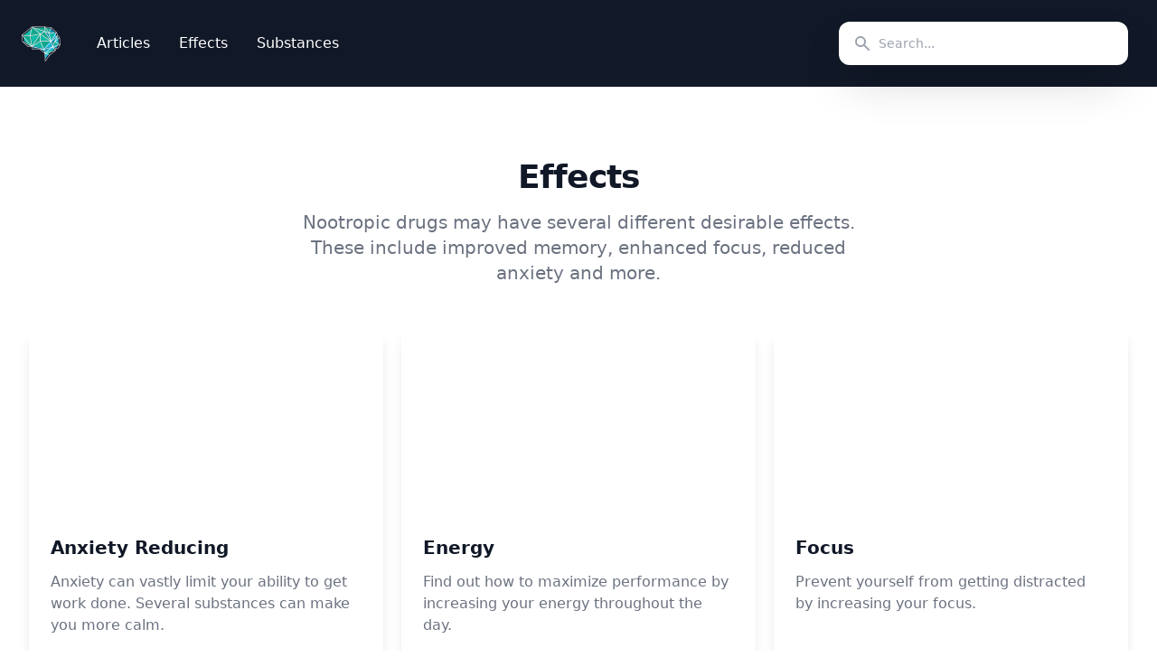

--- FILE ---
content_type: text/html;charset=UTF-8
request_url: https://nootropics.guru/effects
body_size: 2722
content:
<!DOCTYPE html><html lang="en"><head><meta name="viewport" content="width=device-width"><meta charset="utf-8"><meta name="description" content="Your all-in-one place for everything about nootropics! Learn about their effects, benefits and risks."><link rel="icon" href="/favicon.jpg"><meta name="twitter:card" content="summary_large_image"><meta name="twitter:site" content="@nootropics_guru"><meta name="twitter:creator" content="@nootropics_guru"><meta property="og:url" content="https://nootropics.guru/effects"><meta property="og:type" content="website"><meta property="og:locale" content="en_US"><meta property="og:site_name" content="Nootropics Guru"><meta name="thumbnail" content="https://nootropics.guru/preview/effects.png"><title>Effects for Nootropic Drug | Nootropics Guru</title><meta name="robots" content="index,follow"><meta property="og:title" content="Effects for Nootropic Drug | Nootropics Guru"><meta property="og:description" content="Nootropic drugs may have several different desirable effects. These include improved memory, enhanced focus, reduced anxiety and more."><meta property="og:image" content="https://nootropics.guru/preview/effects.png"><meta name="next-head-count" content="17"><link rel="preload" href="/_next/static/css/64a77a5bdee53f99.css" as="style"><link rel="stylesheet" href="/_next/static/css/64a77a5bdee53f99.css" data-n-g=""><noscript data-n-css=""></noscript><link as="script" rel="prefetch" href="/_next/static/chunks/pages/index-2e7824abe3a458d6.js"><link as="script" rel="prefetch" href="/_next/static/chunks/pages/articles-31b709b1e743dce9.js"><link as="script" rel="prefetch" href="/_next/static/chunks/pages/substances-5e80edb933694742.js"><link as="script" rel="prefetch" href="/_next/static/chunks/pages/effects/%5Bslug%5D-91f949dea68117c3.js"></head><body><div id="__next"><div><div class="bg-white"><div class="relative overflow-hidden min-h-screen flex flex-col "><header class="relative mb-20"><div class="bg-gray-900 py-6 fixed z-40 w-full"><nav class="relative max-w-7xl mx-auto flex items-center justify-between px-4 sm:px-6" aria-label="Global"><div class="flex items-center flex-1"><div class="flex items-center justify-between w-full md:w-auto"><a href="/"><span class="sr-only">Nootropics Guru</span><img height="40" width="43" src="/logo_small.png" alt="Nootropics Guru"></a><div class="flex items-center md:hidden"><button class="bg-gray-900 rounded-md p-2 inline-flex items-center justify-center text-gray-400 hover:bg-gray-800 focus:outline-none focus:ring-2 focus-ring-inset focus:ring-white" id="headlessui-popover-button-:r0:" type="button" aria-expanded="false"><span class="sr-only">Open main menu</span><svg xmlns="http://www.w3.org/2000/svg" fill="none" viewBox="0 0 24 24" stroke="currentColor" class="h-6 w-6" aria-hidden="true"><path stroke-linecap="round" stroke-linejoin="round" stroke-width="2" d="M4 6h16M4 12h16M4 18h16"></path></svg></button></div></div><div class="hidden space-x-8 md:flex md:ml-10"><a class="text-base font-medium text-white hover:text-gray-300" href="/articles">Articles</a><a class="text-base font-medium text-white hover:text-gray-300" href="/effects">Effects</a><a class="text-base font-medium text-white hover:text-gray-300" href="/substances">Substances</a></div></div><div class="flex-1 flex justify-center px-2 lg:ml-6 lg:justify-end h-[48px]"><div class="max-w-lg w-full lg:max-w-xs"><div class="relative mx-auto max-w-xl transform divide-y divide-gray-100 overflow-hidden rounded-xl bg-white shadow-2xl ring-1 ring-black ring-opacity-5 transition-all"><div class="relative"><svg xmlns="http://www.w3.org/2000/svg" viewBox="0 0 20 20" fill="currentColor" class="pointer-events-none absolute top-3.5 left-4 h-5 w-5 text-gray-400" aria-hidden="true"><path fill-rule="evenodd" d="M8 4a4 4 0 100 8 4 4 0 000-8zM2 8a6 6 0 1110.89 3.476l4.817 4.817a1 1 0 01-1.414 1.414l-4.816-4.816A6 6 0 012 8z" clip-rule="evenodd"></path></svg><input class="h-12 w-full border-0 bg-transparent pl-11 pr-4 text-gray-800 placeholder-gray-400 focus:ring-0 sm:text-sm" placeholder="Search..." id="headlessui-combobox-input-:r3:" role="combobox" type="text" aria-expanded="false"></div></div></div></div></nav></div></header><main class="mb-auto"><div class="relative bg-gray-50 pt-16 pb-20 px-4 sm:px-6 lg:pt-24 lg:pb-28 lg:px-8"><div class="absolute inset-0"><div class="bg-white h-1/3 sm:h-2/3"></div></div><div class="relative max-w-7xl mx-auto"><div class="text-center"><h2 class="text-3xl tracking-tight font-extrabold text-gray-900 sm:text-4xl">Effects</h2><p class="mt-3 max-w-2xl mx-auto text-xl text-gray-500 sm:mt-4">Nootropic drugs may have several different desirable effects. These include improved memory, enhanced focus, reduced anxiety and more.</p></div><div class="mt-12 max-w-lg mx-auto grid gap-5 lg:grid-cols-3 lg:max-w-none"><div class="flex flex-col rounded-lg shadow-lg overflow-hidden cursor-pointer hover:shadow-xl hover:scale-[1.01]"><div class="flex-shrink-0"><span style="box-sizing: border-box; display: block; overflow: hidden; width: initial; height: initial; background: none; opacity: 1; border: 0px; margin: 0px; padding: 0px; position: relative;"><span style="box-sizing: border-box; display: block; width: initial; height: initial; background: none; opacity: 1; border: 0px; margin: 0px; padding: 50% 0px 0px;"></span><img alt="Anxiety Reducing" src="/images/effects/nextImageExportOptimizer/anxiety-reducing-opt-1920.WEBP" decoding="async" data-nimg="responsive" sizes="100vw" srcset="/images/effects/nextImageExportOptimizer/anxiety-reducing-opt-640.WEBP 640w, /images/effects/nextImageExportOptimizer/anxiety-reducing-opt-750.WEBP 750w, /images/effects/nextImageExportOptimizer/anxiety-reducing-opt-828.WEBP 828w, /images/effects/nextImageExportOptimizer/anxiety-reducing-opt-1080.WEBP 1080w, /images/effects/nextImageExportOptimizer/anxiety-reducing-opt-1200.WEBP 1200w, /images/effects/nextImageExportOptimizer/anxiety-reducing-opt-1920.WEBP 1920w" style="position: absolute; inset: 0px; box-sizing: border-box; padding: 0px; border: none; margin: auto; display: block; width: 0px; height: 0px; min-width: 100%; max-width: 100%; min-height: 100%; max-height: 100%; object-fit: cover;"><noscript></noscript></span></div><div class="flex-1 bg-white p-6 flex flex-col justify-between"><div class="flex-1"><a class="block mt-2" href="/effects/anxiety-reducing"><p class="text-xl font-semibold text-gray-900">Anxiety Reducing</p><p class="mt-3 text-base text-gray-500">Anxiety can vastly limit your ability to get work done. Several substances can make you more calm.</p></a></div></div></div><div class="flex flex-col rounded-lg shadow-lg overflow-hidden cursor-pointer hover:shadow-xl hover:scale-[1.01]"><div class="flex-shrink-0"><span style="box-sizing: border-box; display: block; overflow: hidden; width: initial; height: initial; background: none; opacity: 1; border: 0px; margin: 0px; padding: 0px; position: relative;"><span style="box-sizing: border-box; display: block; width: initial; height: initial; background: none; opacity: 1; border: 0px; margin: 0px; padding: 50% 0px 0px;"></span><img alt="Energy" src="/images/effects/nextImageExportOptimizer/energy-opt-1920.WEBP" decoding="async" data-nimg="responsive" sizes="100vw" srcset="/images/effects/nextImageExportOptimizer/energy-opt-640.WEBP 640w, /images/effects/nextImageExportOptimizer/energy-opt-750.WEBP 750w, /images/effects/nextImageExportOptimizer/energy-opt-828.WEBP 828w, /images/effects/nextImageExportOptimizer/energy-opt-1080.WEBP 1080w, /images/effects/nextImageExportOptimizer/energy-opt-1200.WEBP 1200w, /images/effects/nextImageExportOptimizer/energy-opt-1920.WEBP 1920w" style="position: absolute; inset: 0px; box-sizing: border-box; padding: 0px; border: none; margin: auto; display: block; width: 0px; height: 0px; min-width: 100%; max-width: 100%; min-height: 100%; max-height: 100%; object-fit: cover;"><noscript></noscript></span></div><div class="flex-1 bg-white p-6 flex flex-col justify-between"><div class="flex-1"><a class="block mt-2" href="/effects/energy"><p class="text-xl font-semibold text-gray-900">Energy</p><p class="mt-3 text-base text-gray-500">Find out how to maximize performance by increasing your energy throughout the day.</p></a></div></div></div><div class="flex flex-col rounded-lg shadow-lg overflow-hidden cursor-pointer hover:shadow-xl hover:scale-[1.01]"><div class="flex-shrink-0"><span style="box-sizing: border-box; display: block; overflow: hidden; width: initial; height: initial; background: none; opacity: 1; border: 0px; margin: 0px; padding: 0px; position: relative;"><span style="box-sizing: border-box; display: block; width: initial; height: initial; background: none; opacity: 1; border: 0px; margin: 0px; padding: 50% 0px 0px;"></span><img alt="Focus" src="/images/effects/nextImageExportOptimizer/focus-opt-1920.WEBP" decoding="async" data-nimg="responsive" sizes="100vw" srcset="/images/effects/nextImageExportOptimizer/focus-opt-640.WEBP 640w, /images/effects/nextImageExportOptimizer/focus-opt-750.WEBP 750w, /images/effects/nextImageExportOptimizer/focus-opt-828.WEBP 828w, /images/effects/nextImageExportOptimizer/focus-opt-1080.WEBP 1080w, /images/effects/nextImageExportOptimizer/focus-opt-1200.WEBP 1200w, /images/effects/nextImageExportOptimizer/focus-opt-1920.WEBP 1920w" style="position: absolute; inset: 0px; box-sizing: border-box; padding: 0px; border: none; margin: auto; display: block; width: 0px; height: 0px; min-width: 100%; max-width: 100%; min-height: 100%; max-height: 100%; object-fit: cover;"><noscript></noscript></span></div><div class="flex-1 bg-white p-6 flex flex-col justify-between"><div class="flex-1"><a class="block mt-2" href="/effects/focus"><p class="text-xl font-semibold text-gray-900">Focus</p><p class="mt-3 text-base text-gray-500">Prevent yourself from getting distracted by increasing your focus.</p></a></div></div></div><div class="flex flex-col rounded-lg shadow-lg overflow-hidden cursor-pointer hover:shadow-xl hover:scale-[1.01]"><div class="flex-shrink-0"><span style="box-sizing: border-box; display: block; overflow: hidden; width: initial; height: initial; background: none; opacity: 1; border: 0px; margin: 0px; padding: 0px; position: relative;"><span style="box-sizing: border-box; display: block; width: initial; height: initial; background: none; opacity: 1; border: 0px; margin: 0px; padding: 50% 0px 0px;"></span><img alt="Memory" src="/images/effects/nextImageExportOptimizer/memory-opt-1920.WEBP" decoding="async" data-nimg="responsive" sizes="100vw" srcset="/images/effects/nextImageExportOptimizer/memory-opt-640.WEBP 640w, /images/effects/nextImageExportOptimizer/memory-opt-750.WEBP 750w, /images/effects/nextImageExportOptimizer/memory-opt-828.WEBP 828w, /images/effects/nextImageExportOptimizer/memory-opt-1080.WEBP 1080w, /images/effects/nextImageExportOptimizer/memory-opt-1200.WEBP 1200w, /images/effects/nextImageExportOptimizer/memory-opt-1920.WEBP 1920w" style="position: absolute; inset: 0px; box-sizing: border-box; padding: 0px; border: none; margin: auto; display: block; width: 0px; height: 0px; min-width: 100%; max-width: 100%; min-height: 100%; max-height: 100%; object-fit: cover;"><noscript></noscript></span></div><div class="flex-1 bg-white p-6 flex flex-col justify-between"><div class="flex-1"><a class="block mt-2" href="/effects/memory"><p class="text-xl font-semibold text-gray-900">Memory</p><p class="mt-3 text-base text-gray-500">Increase the amount of information you remember both long-term and short-term.</p></a></div></div></div><div class="flex flex-col rounded-lg shadow-lg overflow-hidden cursor-pointer hover:shadow-xl hover:scale-[1.01]"><div class="flex-shrink-0"><span style="box-sizing: border-box; display: block; overflow: hidden; width: initial; height: initial; background: none; opacity: 1; border: 0px; margin: 0px; padding: 0px; position: relative;"><span style="box-sizing: border-box; display: block; width: initial; height: initial; background: none; opacity: 1; border: 0px; margin: 0px; padding: 50% 0px 0px;"></span><img alt="Motivation" src="/images/effects/nextImageExportOptimizer/motivation-opt-1920.WEBP" decoding="async" data-nimg="responsive" sizes="100vw" srcset="/images/effects/nextImageExportOptimizer/motivation-opt-640.WEBP 640w, /images/effects/nextImageExportOptimizer/motivation-opt-750.WEBP 750w, /images/effects/nextImageExportOptimizer/motivation-opt-828.WEBP 828w, /images/effects/nextImageExportOptimizer/motivation-opt-1080.WEBP 1080w, /images/effects/nextImageExportOptimizer/motivation-opt-1200.WEBP 1200w, /images/effects/nextImageExportOptimizer/motivation-opt-1920.WEBP 1920w" style="position: absolute; inset: 0px; box-sizing: border-box; padding: 0px; border: none; margin: auto; display: block; width: 0px; height: 0px; min-width: 100%; max-width: 100%; min-height: 100%; max-height: 100%; object-fit: cover;"><noscript></noscript></span></div><div class="flex-1 bg-white p-6 flex flex-col justify-between"><div class="flex-1"><a class="block mt-2" href="/effects/motivation"><p class="text-xl font-semibold text-gray-900">Motivation</p><p class="mt-3 text-base text-gray-500">Your motivation to do work is mostly controlled through dopamine. Controlling your dopamine release will make you more likely to stick to your goals.</p></a></div></div></div><div class="flex flex-col rounded-lg shadow-lg overflow-hidden cursor-pointer hover:shadow-xl hover:scale-[1.01]"><div class="flex-shrink-0"><span style="box-sizing: border-box; display: block; overflow: hidden; width: initial; height: initial; background: none; opacity: 1; border: 0px; margin: 0px; padding: 0px; position: relative;"><span style="box-sizing: border-box; display: block; width: initial; height: initial; background: none; opacity: 1; border: 0px; margin: 0px; padding: 50% 0px 0px;"></span><img alt="Sleep" src="/images/effects/nextImageExportOptimizer/sleep-opt-1920.WEBP" decoding="async" data-nimg="responsive" sizes="100vw" srcset="/images/effects/nextImageExportOptimizer/sleep-opt-640.WEBP 640w, /images/effects/nextImageExportOptimizer/sleep-opt-750.WEBP 750w, /images/effects/nextImageExportOptimizer/sleep-opt-828.WEBP 828w, /images/effects/nextImageExportOptimizer/sleep-opt-1080.WEBP 1080w, /images/effects/nextImageExportOptimizer/sleep-opt-1200.WEBP 1200w, /images/effects/nextImageExportOptimizer/sleep-opt-1920.WEBP 1920w" style="position: absolute; inset: 0px; box-sizing: border-box; padding: 0px; border: none; margin: auto; display: block; width: 0px; height: 0px; min-width: 100%; max-width: 100%; min-height: 100%; max-height: 100%; object-fit: cover;"><noscript></noscript></span></div><div class="flex-1 bg-white p-6 flex flex-col justify-between"><div class="flex-1"><a class="block mt-2" href="/effects/sleep"><p class="text-xl font-semibold text-gray-900">Sleep</p><p class="mt-3 text-base text-gray-500">Sleeping well is the most deciding factor for your productivity. Improving your sleep can be done with simple habits and substances.</p></a></div></div></div></div></div></div></main><footer class="bg-gray-50" aria-labelledby="footer-heading"><h2 id="footer-heading" class="sr-only">Footer</h2><div class="max-w-md mx-auto pt-4 px-4 sm:max-w-7xl sm:px-6 lg:px-8"><div class="mt-12 border-t border-gray-200 py-8"><p class="text-base text-gray-400 xl:text-center">© 2026 Nootropic Guru, Inc. All rights reserved. <a class="mx-2" href="/disclaimer">Disclaimer</a><a href="/contact">Contact</a></p></div></div></footer></div></div></div></div><next-route-announcer><p aria-live="assertive" id="__next-route-announcer__" role="alert" style="border: 0px; clip: rect(0px, 0px, 0px, 0px); height: 1px; margin: -1px; overflow: hidden; padding: 0px; position: absolute; width: 1px; white-space: nowrap; overflow-wrap: normal;"></p></next-route-announcer></body></html>